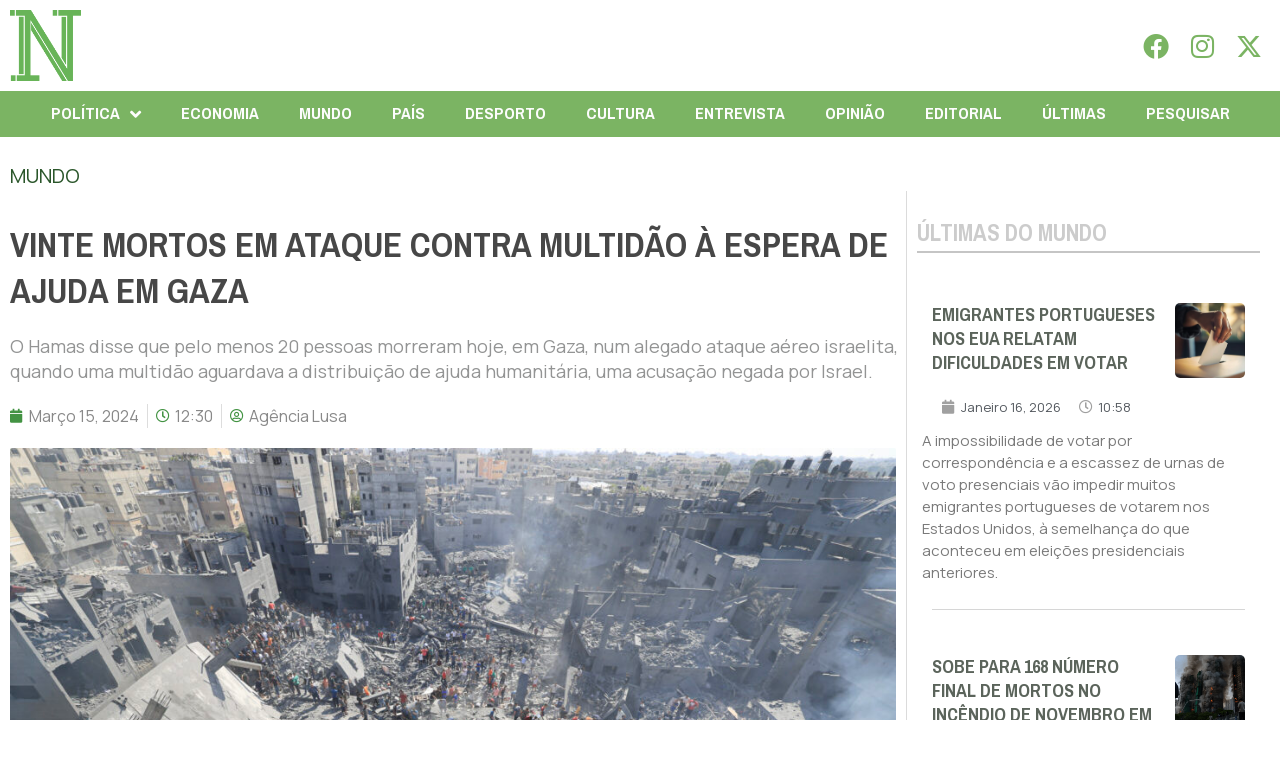

--- FILE ---
content_type: text/html; charset=utf-8
request_url: https://www.google.com/recaptcha/api2/anchor?ar=1&k=6LcSvggkAAAAAH_iUn3dk58LOu9ppnORdiqAEZhQ&co=aHR0cHM6Ly9mb2xoYW5hY2lvbmFsLnB0OjQ0Mw..&hl=en&type=v3&v=PoyoqOPhxBO7pBk68S4YbpHZ&size=invisible&badge=inline&sa=Form&anchor-ms=20000&execute-ms=30000&cb=oy16s5j9yrr0
body_size: 48790
content:
<!DOCTYPE HTML><html dir="ltr" lang="en"><head><meta http-equiv="Content-Type" content="text/html; charset=UTF-8">
<meta http-equiv="X-UA-Compatible" content="IE=edge">
<title>reCAPTCHA</title>
<style type="text/css">
/* cyrillic-ext */
@font-face {
  font-family: 'Roboto';
  font-style: normal;
  font-weight: 400;
  font-stretch: 100%;
  src: url(//fonts.gstatic.com/s/roboto/v48/KFO7CnqEu92Fr1ME7kSn66aGLdTylUAMa3GUBHMdazTgWw.woff2) format('woff2');
  unicode-range: U+0460-052F, U+1C80-1C8A, U+20B4, U+2DE0-2DFF, U+A640-A69F, U+FE2E-FE2F;
}
/* cyrillic */
@font-face {
  font-family: 'Roboto';
  font-style: normal;
  font-weight: 400;
  font-stretch: 100%;
  src: url(//fonts.gstatic.com/s/roboto/v48/KFO7CnqEu92Fr1ME7kSn66aGLdTylUAMa3iUBHMdazTgWw.woff2) format('woff2');
  unicode-range: U+0301, U+0400-045F, U+0490-0491, U+04B0-04B1, U+2116;
}
/* greek-ext */
@font-face {
  font-family: 'Roboto';
  font-style: normal;
  font-weight: 400;
  font-stretch: 100%;
  src: url(//fonts.gstatic.com/s/roboto/v48/KFO7CnqEu92Fr1ME7kSn66aGLdTylUAMa3CUBHMdazTgWw.woff2) format('woff2');
  unicode-range: U+1F00-1FFF;
}
/* greek */
@font-face {
  font-family: 'Roboto';
  font-style: normal;
  font-weight: 400;
  font-stretch: 100%;
  src: url(//fonts.gstatic.com/s/roboto/v48/KFO7CnqEu92Fr1ME7kSn66aGLdTylUAMa3-UBHMdazTgWw.woff2) format('woff2');
  unicode-range: U+0370-0377, U+037A-037F, U+0384-038A, U+038C, U+038E-03A1, U+03A3-03FF;
}
/* math */
@font-face {
  font-family: 'Roboto';
  font-style: normal;
  font-weight: 400;
  font-stretch: 100%;
  src: url(//fonts.gstatic.com/s/roboto/v48/KFO7CnqEu92Fr1ME7kSn66aGLdTylUAMawCUBHMdazTgWw.woff2) format('woff2');
  unicode-range: U+0302-0303, U+0305, U+0307-0308, U+0310, U+0312, U+0315, U+031A, U+0326-0327, U+032C, U+032F-0330, U+0332-0333, U+0338, U+033A, U+0346, U+034D, U+0391-03A1, U+03A3-03A9, U+03B1-03C9, U+03D1, U+03D5-03D6, U+03F0-03F1, U+03F4-03F5, U+2016-2017, U+2034-2038, U+203C, U+2040, U+2043, U+2047, U+2050, U+2057, U+205F, U+2070-2071, U+2074-208E, U+2090-209C, U+20D0-20DC, U+20E1, U+20E5-20EF, U+2100-2112, U+2114-2115, U+2117-2121, U+2123-214F, U+2190, U+2192, U+2194-21AE, U+21B0-21E5, U+21F1-21F2, U+21F4-2211, U+2213-2214, U+2216-22FF, U+2308-230B, U+2310, U+2319, U+231C-2321, U+2336-237A, U+237C, U+2395, U+239B-23B7, U+23D0, U+23DC-23E1, U+2474-2475, U+25AF, U+25B3, U+25B7, U+25BD, U+25C1, U+25CA, U+25CC, U+25FB, U+266D-266F, U+27C0-27FF, U+2900-2AFF, U+2B0E-2B11, U+2B30-2B4C, U+2BFE, U+3030, U+FF5B, U+FF5D, U+1D400-1D7FF, U+1EE00-1EEFF;
}
/* symbols */
@font-face {
  font-family: 'Roboto';
  font-style: normal;
  font-weight: 400;
  font-stretch: 100%;
  src: url(//fonts.gstatic.com/s/roboto/v48/KFO7CnqEu92Fr1ME7kSn66aGLdTylUAMaxKUBHMdazTgWw.woff2) format('woff2');
  unicode-range: U+0001-000C, U+000E-001F, U+007F-009F, U+20DD-20E0, U+20E2-20E4, U+2150-218F, U+2190, U+2192, U+2194-2199, U+21AF, U+21E6-21F0, U+21F3, U+2218-2219, U+2299, U+22C4-22C6, U+2300-243F, U+2440-244A, U+2460-24FF, U+25A0-27BF, U+2800-28FF, U+2921-2922, U+2981, U+29BF, U+29EB, U+2B00-2BFF, U+4DC0-4DFF, U+FFF9-FFFB, U+10140-1018E, U+10190-1019C, U+101A0, U+101D0-101FD, U+102E0-102FB, U+10E60-10E7E, U+1D2C0-1D2D3, U+1D2E0-1D37F, U+1F000-1F0FF, U+1F100-1F1AD, U+1F1E6-1F1FF, U+1F30D-1F30F, U+1F315, U+1F31C, U+1F31E, U+1F320-1F32C, U+1F336, U+1F378, U+1F37D, U+1F382, U+1F393-1F39F, U+1F3A7-1F3A8, U+1F3AC-1F3AF, U+1F3C2, U+1F3C4-1F3C6, U+1F3CA-1F3CE, U+1F3D4-1F3E0, U+1F3ED, U+1F3F1-1F3F3, U+1F3F5-1F3F7, U+1F408, U+1F415, U+1F41F, U+1F426, U+1F43F, U+1F441-1F442, U+1F444, U+1F446-1F449, U+1F44C-1F44E, U+1F453, U+1F46A, U+1F47D, U+1F4A3, U+1F4B0, U+1F4B3, U+1F4B9, U+1F4BB, U+1F4BF, U+1F4C8-1F4CB, U+1F4D6, U+1F4DA, U+1F4DF, U+1F4E3-1F4E6, U+1F4EA-1F4ED, U+1F4F7, U+1F4F9-1F4FB, U+1F4FD-1F4FE, U+1F503, U+1F507-1F50B, U+1F50D, U+1F512-1F513, U+1F53E-1F54A, U+1F54F-1F5FA, U+1F610, U+1F650-1F67F, U+1F687, U+1F68D, U+1F691, U+1F694, U+1F698, U+1F6AD, U+1F6B2, U+1F6B9-1F6BA, U+1F6BC, U+1F6C6-1F6CF, U+1F6D3-1F6D7, U+1F6E0-1F6EA, U+1F6F0-1F6F3, U+1F6F7-1F6FC, U+1F700-1F7FF, U+1F800-1F80B, U+1F810-1F847, U+1F850-1F859, U+1F860-1F887, U+1F890-1F8AD, U+1F8B0-1F8BB, U+1F8C0-1F8C1, U+1F900-1F90B, U+1F93B, U+1F946, U+1F984, U+1F996, U+1F9E9, U+1FA00-1FA6F, U+1FA70-1FA7C, U+1FA80-1FA89, U+1FA8F-1FAC6, U+1FACE-1FADC, U+1FADF-1FAE9, U+1FAF0-1FAF8, U+1FB00-1FBFF;
}
/* vietnamese */
@font-face {
  font-family: 'Roboto';
  font-style: normal;
  font-weight: 400;
  font-stretch: 100%;
  src: url(//fonts.gstatic.com/s/roboto/v48/KFO7CnqEu92Fr1ME7kSn66aGLdTylUAMa3OUBHMdazTgWw.woff2) format('woff2');
  unicode-range: U+0102-0103, U+0110-0111, U+0128-0129, U+0168-0169, U+01A0-01A1, U+01AF-01B0, U+0300-0301, U+0303-0304, U+0308-0309, U+0323, U+0329, U+1EA0-1EF9, U+20AB;
}
/* latin-ext */
@font-face {
  font-family: 'Roboto';
  font-style: normal;
  font-weight: 400;
  font-stretch: 100%;
  src: url(//fonts.gstatic.com/s/roboto/v48/KFO7CnqEu92Fr1ME7kSn66aGLdTylUAMa3KUBHMdazTgWw.woff2) format('woff2');
  unicode-range: U+0100-02BA, U+02BD-02C5, U+02C7-02CC, U+02CE-02D7, U+02DD-02FF, U+0304, U+0308, U+0329, U+1D00-1DBF, U+1E00-1E9F, U+1EF2-1EFF, U+2020, U+20A0-20AB, U+20AD-20C0, U+2113, U+2C60-2C7F, U+A720-A7FF;
}
/* latin */
@font-face {
  font-family: 'Roboto';
  font-style: normal;
  font-weight: 400;
  font-stretch: 100%;
  src: url(//fonts.gstatic.com/s/roboto/v48/KFO7CnqEu92Fr1ME7kSn66aGLdTylUAMa3yUBHMdazQ.woff2) format('woff2');
  unicode-range: U+0000-00FF, U+0131, U+0152-0153, U+02BB-02BC, U+02C6, U+02DA, U+02DC, U+0304, U+0308, U+0329, U+2000-206F, U+20AC, U+2122, U+2191, U+2193, U+2212, U+2215, U+FEFF, U+FFFD;
}
/* cyrillic-ext */
@font-face {
  font-family: 'Roboto';
  font-style: normal;
  font-weight: 500;
  font-stretch: 100%;
  src: url(//fonts.gstatic.com/s/roboto/v48/KFO7CnqEu92Fr1ME7kSn66aGLdTylUAMa3GUBHMdazTgWw.woff2) format('woff2');
  unicode-range: U+0460-052F, U+1C80-1C8A, U+20B4, U+2DE0-2DFF, U+A640-A69F, U+FE2E-FE2F;
}
/* cyrillic */
@font-face {
  font-family: 'Roboto';
  font-style: normal;
  font-weight: 500;
  font-stretch: 100%;
  src: url(//fonts.gstatic.com/s/roboto/v48/KFO7CnqEu92Fr1ME7kSn66aGLdTylUAMa3iUBHMdazTgWw.woff2) format('woff2');
  unicode-range: U+0301, U+0400-045F, U+0490-0491, U+04B0-04B1, U+2116;
}
/* greek-ext */
@font-face {
  font-family: 'Roboto';
  font-style: normal;
  font-weight: 500;
  font-stretch: 100%;
  src: url(//fonts.gstatic.com/s/roboto/v48/KFO7CnqEu92Fr1ME7kSn66aGLdTylUAMa3CUBHMdazTgWw.woff2) format('woff2');
  unicode-range: U+1F00-1FFF;
}
/* greek */
@font-face {
  font-family: 'Roboto';
  font-style: normal;
  font-weight: 500;
  font-stretch: 100%;
  src: url(//fonts.gstatic.com/s/roboto/v48/KFO7CnqEu92Fr1ME7kSn66aGLdTylUAMa3-UBHMdazTgWw.woff2) format('woff2');
  unicode-range: U+0370-0377, U+037A-037F, U+0384-038A, U+038C, U+038E-03A1, U+03A3-03FF;
}
/* math */
@font-face {
  font-family: 'Roboto';
  font-style: normal;
  font-weight: 500;
  font-stretch: 100%;
  src: url(//fonts.gstatic.com/s/roboto/v48/KFO7CnqEu92Fr1ME7kSn66aGLdTylUAMawCUBHMdazTgWw.woff2) format('woff2');
  unicode-range: U+0302-0303, U+0305, U+0307-0308, U+0310, U+0312, U+0315, U+031A, U+0326-0327, U+032C, U+032F-0330, U+0332-0333, U+0338, U+033A, U+0346, U+034D, U+0391-03A1, U+03A3-03A9, U+03B1-03C9, U+03D1, U+03D5-03D6, U+03F0-03F1, U+03F4-03F5, U+2016-2017, U+2034-2038, U+203C, U+2040, U+2043, U+2047, U+2050, U+2057, U+205F, U+2070-2071, U+2074-208E, U+2090-209C, U+20D0-20DC, U+20E1, U+20E5-20EF, U+2100-2112, U+2114-2115, U+2117-2121, U+2123-214F, U+2190, U+2192, U+2194-21AE, U+21B0-21E5, U+21F1-21F2, U+21F4-2211, U+2213-2214, U+2216-22FF, U+2308-230B, U+2310, U+2319, U+231C-2321, U+2336-237A, U+237C, U+2395, U+239B-23B7, U+23D0, U+23DC-23E1, U+2474-2475, U+25AF, U+25B3, U+25B7, U+25BD, U+25C1, U+25CA, U+25CC, U+25FB, U+266D-266F, U+27C0-27FF, U+2900-2AFF, U+2B0E-2B11, U+2B30-2B4C, U+2BFE, U+3030, U+FF5B, U+FF5D, U+1D400-1D7FF, U+1EE00-1EEFF;
}
/* symbols */
@font-face {
  font-family: 'Roboto';
  font-style: normal;
  font-weight: 500;
  font-stretch: 100%;
  src: url(//fonts.gstatic.com/s/roboto/v48/KFO7CnqEu92Fr1ME7kSn66aGLdTylUAMaxKUBHMdazTgWw.woff2) format('woff2');
  unicode-range: U+0001-000C, U+000E-001F, U+007F-009F, U+20DD-20E0, U+20E2-20E4, U+2150-218F, U+2190, U+2192, U+2194-2199, U+21AF, U+21E6-21F0, U+21F3, U+2218-2219, U+2299, U+22C4-22C6, U+2300-243F, U+2440-244A, U+2460-24FF, U+25A0-27BF, U+2800-28FF, U+2921-2922, U+2981, U+29BF, U+29EB, U+2B00-2BFF, U+4DC0-4DFF, U+FFF9-FFFB, U+10140-1018E, U+10190-1019C, U+101A0, U+101D0-101FD, U+102E0-102FB, U+10E60-10E7E, U+1D2C0-1D2D3, U+1D2E0-1D37F, U+1F000-1F0FF, U+1F100-1F1AD, U+1F1E6-1F1FF, U+1F30D-1F30F, U+1F315, U+1F31C, U+1F31E, U+1F320-1F32C, U+1F336, U+1F378, U+1F37D, U+1F382, U+1F393-1F39F, U+1F3A7-1F3A8, U+1F3AC-1F3AF, U+1F3C2, U+1F3C4-1F3C6, U+1F3CA-1F3CE, U+1F3D4-1F3E0, U+1F3ED, U+1F3F1-1F3F3, U+1F3F5-1F3F7, U+1F408, U+1F415, U+1F41F, U+1F426, U+1F43F, U+1F441-1F442, U+1F444, U+1F446-1F449, U+1F44C-1F44E, U+1F453, U+1F46A, U+1F47D, U+1F4A3, U+1F4B0, U+1F4B3, U+1F4B9, U+1F4BB, U+1F4BF, U+1F4C8-1F4CB, U+1F4D6, U+1F4DA, U+1F4DF, U+1F4E3-1F4E6, U+1F4EA-1F4ED, U+1F4F7, U+1F4F9-1F4FB, U+1F4FD-1F4FE, U+1F503, U+1F507-1F50B, U+1F50D, U+1F512-1F513, U+1F53E-1F54A, U+1F54F-1F5FA, U+1F610, U+1F650-1F67F, U+1F687, U+1F68D, U+1F691, U+1F694, U+1F698, U+1F6AD, U+1F6B2, U+1F6B9-1F6BA, U+1F6BC, U+1F6C6-1F6CF, U+1F6D3-1F6D7, U+1F6E0-1F6EA, U+1F6F0-1F6F3, U+1F6F7-1F6FC, U+1F700-1F7FF, U+1F800-1F80B, U+1F810-1F847, U+1F850-1F859, U+1F860-1F887, U+1F890-1F8AD, U+1F8B0-1F8BB, U+1F8C0-1F8C1, U+1F900-1F90B, U+1F93B, U+1F946, U+1F984, U+1F996, U+1F9E9, U+1FA00-1FA6F, U+1FA70-1FA7C, U+1FA80-1FA89, U+1FA8F-1FAC6, U+1FACE-1FADC, U+1FADF-1FAE9, U+1FAF0-1FAF8, U+1FB00-1FBFF;
}
/* vietnamese */
@font-face {
  font-family: 'Roboto';
  font-style: normal;
  font-weight: 500;
  font-stretch: 100%;
  src: url(//fonts.gstatic.com/s/roboto/v48/KFO7CnqEu92Fr1ME7kSn66aGLdTylUAMa3OUBHMdazTgWw.woff2) format('woff2');
  unicode-range: U+0102-0103, U+0110-0111, U+0128-0129, U+0168-0169, U+01A0-01A1, U+01AF-01B0, U+0300-0301, U+0303-0304, U+0308-0309, U+0323, U+0329, U+1EA0-1EF9, U+20AB;
}
/* latin-ext */
@font-face {
  font-family: 'Roboto';
  font-style: normal;
  font-weight: 500;
  font-stretch: 100%;
  src: url(//fonts.gstatic.com/s/roboto/v48/KFO7CnqEu92Fr1ME7kSn66aGLdTylUAMa3KUBHMdazTgWw.woff2) format('woff2');
  unicode-range: U+0100-02BA, U+02BD-02C5, U+02C7-02CC, U+02CE-02D7, U+02DD-02FF, U+0304, U+0308, U+0329, U+1D00-1DBF, U+1E00-1E9F, U+1EF2-1EFF, U+2020, U+20A0-20AB, U+20AD-20C0, U+2113, U+2C60-2C7F, U+A720-A7FF;
}
/* latin */
@font-face {
  font-family: 'Roboto';
  font-style: normal;
  font-weight: 500;
  font-stretch: 100%;
  src: url(//fonts.gstatic.com/s/roboto/v48/KFO7CnqEu92Fr1ME7kSn66aGLdTylUAMa3yUBHMdazQ.woff2) format('woff2');
  unicode-range: U+0000-00FF, U+0131, U+0152-0153, U+02BB-02BC, U+02C6, U+02DA, U+02DC, U+0304, U+0308, U+0329, U+2000-206F, U+20AC, U+2122, U+2191, U+2193, U+2212, U+2215, U+FEFF, U+FFFD;
}
/* cyrillic-ext */
@font-face {
  font-family: 'Roboto';
  font-style: normal;
  font-weight: 900;
  font-stretch: 100%;
  src: url(//fonts.gstatic.com/s/roboto/v48/KFO7CnqEu92Fr1ME7kSn66aGLdTylUAMa3GUBHMdazTgWw.woff2) format('woff2');
  unicode-range: U+0460-052F, U+1C80-1C8A, U+20B4, U+2DE0-2DFF, U+A640-A69F, U+FE2E-FE2F;
}
/* cyrillic */
@font-face {
  font-family: 'Roboto';
  font-style: normal;
  font-weight: 900;
  font-stretch: 100%;
  src: url(//fonts.gstatic.com/s/roboto/v48/KFO7CnqEu92Fr1ME7kSn66aGLdTylUAMa3iUBHMdazTgWw.woff2) format('woff2');
  unicode-range: U+0301, U+0400-045F, U+0490-0491, U+04B0-04B1, U+2116;
}
/* greek-ext */
@font-face {
  font-family: 'Roboto';
  font-style: normal;
  font-weight: 900;
  font-stretch: 100%;
  src: url(//fonts.gstatic.com/s/roboto/v48/KFO7CnqEu92Fr1ME7kSn66aGLdTylUAMa3CUBHMdazTgWw.woff2) format('woff2');
  unicode-range: U+1F00-1FFF;
}
/* greek */
@font-face {
  font-family: 'Roboto';
  font-style: normal;
  font-weight: 900;
  font-stretch: 100%;
  src: url(//fonts.gstatic.com/s/roboto/v48/KFO7CnqEu92Fr1ME7kSn66aGLdTylUAMa3-UBHMdazTgWw.woff2) format('woff2');
  unicode-range: U+0370-0377, U+037A-037F, U+0384-038A, U+038C, U+038E-03A1, U+03A3-03FF;
}
/* math */
@font-face {
  font-family: 'Roboto';
  font-style: normal;
  font-weight: 900;
  font-stretch: 100%;
  src: url(//fonts.gstatic.com/s/roboto/v48/KFO7CnqEu92Fr1ME7kSn66aGLdTylUAMawCUBHMdazTgWw.woff2) format('woff2');
  unicode-range: U+0302-0303, U+0305, U+0307-0308, U+0310, U+0312, U+0315, U+031A, U+0326-0327, U+032C, U+032F-0330, U+0332-0333, U+0338, U+033A, U+0346, U+034D, U+0391-03A1, U+03A3-03A9, U+03B1-03C9, U+03D1, U+03D5-03D6, U+03F0-03F1, U+03F4-03F5, U+2016-2017, U+2034-2038, U+203C, U+2040, U+2043, U+2047, U+2050, U+2057, U+205F, U+2070-2071, U+2074-208E, U+2090-209C, U+20D0-20DC, U+20E1, U+20E5-20EF, U+2100-2112, U+2114-2115, U+2117-2121, U+2123-214F, U+2190, U+2192, U+2194-21AE, U+21B0-21E5, U+21F1-21F2, U+21F4-2211, U+2213-2214, U+2216-22FF, U+2308-230B, U+2310, U+2319, U+231C-2321, U+2336-237A, U+237C, U+2395, U+239B-23B7, U+23D0, U+23DC-23E1, U+2474-2475, U+25AF, U+25B3, U+25B7, U+25BD, U+25C1, U+25CA, U+25CC, U+25FB, U+266D-266F, U+27C0-27FF, U+2900-2AFF, U+2B0E-2B11, U+2B30-2B4C, U+2BFE, U+3030, U+FF5B, U+FF5D, U+1D400-1D7FF, U+1EE00-1EEFF;
}
/* symbols */
@font-face {
  font-family: 'Roboto';
  font-style: normal;
  font-weight: 900;
  font-stretch: 100%;
  src: url(//fonts.gstatic.com/s/roboto/v48/KFO7CnqEu92Fr1ME7kSn66aGLdTylUAMaxKUBHMdazTgWw.woff2) format('woff2');
  unicode-range: U+0001-000C, U+000E-001F, U+007F-009F, U+20DD-20E0, U+20E2-20E4, U+2150-218F, U+2190, U+2192, U+2194-2199, U+21AF, U+21E6-21F0, U+21F3, U+2218-2219, U+2299, U+22C4-22C6, U+2300-243F, U+2440-244A, U+2460-24FF, U+25A0-27BF, U+2800-28FF, U+2921-2922, U+2981, U+29BF, U+29EB, U+2B00-2BFF, U+4DC0-4DFF, U+FFF9-FFFB, U+10140-1018E, U+10190-1019C, U+101A0, U+101D0-101FD, U+102E0-102FB, U+10E60-10E7E, U+1D2C0-1D2D3, U+1D2E0-1D37F, U+1F000-1F0FF, U+1F100-1F1AD, U+1F1E6-1F1FF, U+1F30D-1F30F, U+1F315, U+1F31C, U+1F31E, U+1F320-1F32C, U+1F336, U+1F378, U+1F37D, U+1F382, U+1F393-1F39F, U+1F3A7-1F3A8, U+1F3AC-1F3AF, U+1F3C2, U+1F3C4-1F3C6, U+1F3CA-1F3CE, U+1F3D4-1F3E0, U+1F3ED, U+1F3F1-1F3F3, U+1F3F5-1F3F7, U+1F408, U+1F415, U+1F41F, U+1F426, U+1F43F, U+1F441-1F442, U+1F444, U+1F446-1F449, U+1F44C-1F44E, U+1F453, U+1F46A, U+1F47D, U+1F4A3, U+1F4B0, U+1F4B3, U+1F4B9, U+1F4BB, U+1F4BF, U+1F4C8-1F4CB, U+1F4D6, U+1F4DA, U+1F4DF, U+1F4E3-1F4E6, U+1F4EA-1F4ED, U+1F4F7, U+1F4F9-1F4FB, U+1F4FD-1F4FE, U+1F503, U+1F507-1F50B, U+1F50D, U+1F512-1F513, U+1F53E-1F54A, U+1F54F-1F5FA, U+1F610, U+1F650-1F67F, U+1F687, U+1F68D, U+1F691, U+1F694, U+1F698, U+1F6AD, U+1F6B2, U+1F6B9-1F6BA, U+1F6BC, U+1F6C6-1F6CF, U+1F6D3-1F6D7, U+1F6E0-1F6EA, U+1F6F0-1F6F3, U+1F6F7-1F6FC, U+1F700-1F7FF, U+1F800-1F80B, U+1F810-1F847, U+1F850-1F859, U+1F860-1F887, U+1F890-1F8AD, U+1F8B0-1F8BB, U+1F8C0-1F8C1, U+1F900-1F90B, U+1F93B, U+1F946, U+1F984, U+1F996, U+1F9E9, U+1FA00-1FA6F, U+1FA70-1FA7C, U+1FA80-1FA89, U+1FA8F-1FAC6, U+1FACE-1FADC, U+1FADF-1FAE9, U+1FAF0-1FAF8, U+1FB00-1FBFF;
}
/* vietnamese */
@font-face {
  font-family: 'Roboto';
  font-style: normal;
  font-weight: 900;
  font-stretch: 100%;
  src: url(//fonts.gstatic.com/s/roboto/v48/KFO7CnqEu92Fr1ME7kSn66aGLdTylUAMa3OUBHMdazTgWw.woff2) format('woff2');
  unicode-range: U+0102-0103, U+0110-0111, U+0128-0129, U+0168-0169, U+01A0-01A1, U+01AF-01B0, U+0300-0301, U+0303-0304, U+0308-0309, U+0323, U+0329, U+1EA0-1EF9, U+20AB;
}
/* latin-ext */
@font-face {
  font-family: 'Roboto';
  font-style: normal;
  font-weight: 900;
  font-stretch: 100%;
  src: url(//fonts.gstatic.com/s/roboto/v48/KFO7CnqEu92Fr1ME7kSn66aGLdTylUAMa3KUBHMdazTgWw.woff2) format('woff2');
  unicode-range: U+0100-02BA, U+02BD-02C5, U+02C7-02CC, U+02CE-02D7, U+02DD-02FF, U+0304, U+0308, U+0329, U+1D00-1DBF, U+1E00-1E9F, U+1EF2-1EFF, U+2020, U+20A0-20AB, U+20AD-20C0, U+2113, U+2C60-2C7F, U+A720-A7FF;
}
/* latin */
@font-face {
  font-family: 'Roboto';
  font-style: normal;
  font-weight: 900;
  font-stretch: 100%;
  src: url(//fonts.gstatic.com/s/roboto/v48/KFO7CnqEu92Fr1ME7kSn66aGLdTylUAMa3yUBHMdazQ.woff2) format('woff2');
  unicode-range: U+0000-00FF, U+0131, U+0152-0153, U+02BB-02BC, U+02C6, U+02DA, U+02DC, U+0304, U+0308, U+0329, U+2000-206F, U+20AC, U+2122, U+2191, U+2193, U+2212, U+2215, U+FEFF, U+FFFD;
}

</style>
<link rel="stylesheet" type="text/css" href="https://www.gstatic.com/recaptcha/releases/PoyoqOPhxBO7pBk68S4YbpHZ/styles__ltr.css">
<script nonce="RT3R_9EK_arFvf0alEKSGw" type="text/javascript">window['__recaptcha_api'] = 'https://www.google.com/recaptcha/api2/';</script>
<script type="text/javascript" src="https://www.gstatic.com/recaptcha/releases/PoyoqOPhxBO7pBk68S4YbpHZ/recaptcha__en.js" nonce="RT3R_9EK_arFvf0alEKSGw">
      
    </script></head>
<body><div id="rc-anchor-alert" class="rc-anchor-alert"></div>
<input type="hidden" id="recaptcha-token" value="[base64]">
<script type="text/javascript" nonce="RT3R_9EK_arFvf0alEKSGw">
      recaptcha.anchor.Main.init("[\x22ainput\x22,[\x22bgdata\x22,\x22\x22,\[base64]/[base64]/[base64]/[base64]/[base64]/[base64]/[base64]/[base64]/[base64]/[base64]\\u003d\x22,\[base64]\\u003d\x22,\x22Q3AKTsO9w40aEn1Hwpd/w4gmMlwHwq7Cul/DjmIOR8K1QQnCusOIDk5yOn3Dt8OawoHCgxQEbcOOw6TCpw5QFVnDhyLDlX8Wwrt3IsK5w5fCm8KbDSEWw4LCizbCkBN3wpE/[base64]/Dq8OjMcO8ey4hW8KBe8O/P03Dth/Cq8KZZhrDicOvwrjCrS8jQMOuUcOXw7AjRsO+w6/CpCIbw57ClsOwLiPDvTfCucKTw4XDtTrDlkUpfcKKOBPDp2DCusOkw6EabcK+RwU2eMKfw7PClxDDk8KCCMOSw4PDrcKPwrUnQj/Co2jDoS4hw7BFwr7DssKKw73CtcKVw7zDuAh/QsKqd3k6cErDrGo4wpXDhn/CsELCv8OUwrRiw7kGLMKWcMOUXMKsw7xnXB7DmMKAw5VbfsO+RxDCk8KcwrrDsMOjbQ7CtgUQcMKrw5/[base64]/CmFggw6PDtcO/wonCuMKCw4LDl8KOwqU7wrbDlgoiwpgiCRZxbcK/w4XDpiLCmAjCky9/[base64]/w6xgRsORw7nClUPDhsOdw7jCq8Kiw77CqMKSw7XCuMOew6HDmB1kUGtGVMKKwo4aX2bCnTDDgAbCg8KRHMKcw70sWsK/EsKNdcKQcGlSO8OIAm1mLxTCoiXDpDJaPcO/w6TDj8Oaw7YeMnLDkFIEwpTDhB3Ck05Nwq7DpcKEDDTDp2fCsMOyDH3Djn/CisOFLsOfTcKKw43DqMK9woUpw7nCkMO5bCrCkATCnWnCtnd5w5XDlnQVQFAJGcOBaMK3w4XDssKOHMOewp8pOsOqwrHDu8KIw5fDksKcwpnCsDHCpj7CqEdDBEzDkT/DglfCicOTFMKDQmQgLVzCtMOwOVjDgMOYw5PDqsOmDRg9wpHDmg3DicKJw5hLw5wYLMKXFsKUYMKuDzPDr0/Ch8OsNUNXw59BwpNCwrPDnHkSTGtsOMObw6F/[base64]/CihpWLsKKwqrCm8KUW8OnVsOiwq58RcOUHQg2QMOGw6rChMKPwrJ4w4sgBW/CjRDDl8K4wrnDhsOXFTNDZ2otG2HDkkrDiGDDlE5/[base64]/ClMOKSsOMeW7CnDFnTMKlw49Mw6hRwrTCjsOEwpTCjsKsDMObbjLDvsOJwovCg3tswrIQasO1w7sVfMOEKlzDmgXCoSQpCsK6a1bDuMKrwrjCiynDoDjCh8KAREltw4nCnD/CiUDDtw5qD8OXG8OsNh3DnMKgwpTDt8KvZC/CkU0WG8OWCcOpwoVhwrbCu8O4LcKhw4zCszHCoCvDiHYpfsKPVTEGw7vCgh5qTsO2wqTCoSXDvWYwwqlpw6cXUEHDrGTDuEHDrC/DvV/Cix3CtMOxwqoxw6NDw4TConpFwrlBw6HDqXnCtcKdwo3ChMOBXsKvwpN/FUJ4wpbCl8Oww6cbw6rDr8K5PyLDiB7DjWPCosODRcOow6RJw5p3wpB9w6cFw60ow5TDksKESMOQwpLDqcKRT8KZacKrHcKJI8OBw6LCsXQsw6Y4wrUwwqHDp17DmW/CsCbDolHDuC7CihAGVX8jwrHCiyrDtMKoJBsaAyPDocKKUwvDkxfDokzCtcKtw4LDnMKBDk7DrikIwoYQw5JNwqRIwrJpaMKrNGtdLHbCosKdw4d3w7wsIcO0woZsw5DDl1/CvMKGdsKHw4rCv8K6P8K1wrzChMO+ZsO0ecKOw7vDvsOPwrEtw7EswqnDgHA0wojCiyLDvsKPwpdyw7fCqsOnf0jCjsOWOQPDo3XCjcK1OgbCpsOWw7/DjXENwrBcw59WHsK6Jm15WHMEw4t1wpXDpiUKa8O3PsK4WcOMw7/Cm8O5CiLChsOcSsKWMsKfwoQ7w6lZwrPCsMOWw5FfwqzDlcK4wp0BwqDDslfCsjkowosUwqR9w5LDoAF2fMOEw5nDmsOmZlYlfcKhw55Rw6XCrVARwpHDnsOjwpjCm8KqwoHCo8KzDcKkwrpcwqEgwqcBw4rCoDdLw6HCowXDlUHDvxVOVsOdwohIwoQODsObwp/DtsKBdDnCiQkVWy3CmcOwNsK7wrjDlznCinw0XsKhw7RTw41qMHtmworCm8KIZcKOD8KCwpJEw6rDoWnDusO9BBTDvV/[base64]/CmDLDmMK+JV4mOX94w4J4I2XDvMKCVcKdwpfDh23DjsK1wqfDvsOQwrfDlwfDmsKsXF/[base64]/[base64]/[base64]/CkVsrwp7DrUTCulNgw6/[base64]/XsOiw53CsQ3DmMOYw6IhwpbDpsKNwo7DocKiw4nCg8K6w7RTw7TDn8Okc3gQZMKUwpvDkMOAw7kPMjsAwqhoeRvCnRjDpMOVw7PClMKsScK9fQ7DmW0QwpQ/wrdRwoXCgzLDt8O+ejbDnkHDo8KnwpDDpxjCk1bCm8Oxw6VubQ/CkkNowq1iw5NVw5oGDMOcF0d6w4PCnsOKw43CtzrCgCTCrnrDj07ClRk7c8KTGH5uAsOfw73DkwFmwrHDuxfCtsKCMMK8cgbDl8KJwr/CnBvCl0UCw7TDilgJYHVQwr14KcOxFMKXw4fChEbCoXPCqsKZSsKdSCYUUEEDw5vDiMOGwrDCnVhofSbDrQMeNMOPWR9VW0TDkFLDin0pwqwWw5ccOcKiw6Vtw609wptYWsO/SVctECLCv3LCiGgDSXhkVTbDncOpw4wlwpXClMOXw7tvwoHCjMK7CiVpwqTCvyrCq0todcKJZ8KJwprDmsKdwqLCqMO1alLDgMO1WHfDu2Ffa3RewoR1wpIhw5jCi8K/wonCicKhwpINYjHDrksnw4nCrcKxUR5ww793w5Zxw5XCnsKAw4TDo8OQUGl6wrIKw7hKfx3DusKSwrd1w7t/w7VANhrDvsKrdCF8BijDqcKgLcO7wqLDoMOfaMKAw6AMFMKFwqg+wpPCrsK8VkxNwoE8w4dewpkww7nCvMK4d8K2wqheURXCtkstw4wzURAfw7cPwqLDrcOfwpTDpMKyw48LwpZyOH/DnMORwpLDmEXDh8OkaMKkwrjCgsK5E8KEDcO1UzPCocKHe3TDlMKNTcOzUEnCkcODeMOEw5d1XsK1w7nCp1ZMwrc/eBAdwpnDtXzDkMOJwqjDgcKPC1x+w7vDjcODwrPCgSbDphFrw6hDD8OgMcKPwpHDj8KlwrDCkErCksOYXcKGOcKGwpjDlkhET2Ioa8KiLMObX8KvwprDn8OKw4sowr1Lw6nCkCE5wrnCtlTDlUPClmrCqEQGwqDCnMOXIsOHwrRRc0QVwpvDlsOSFX/CpVRwwosZw4l/C8KfZ2wpTcKoB0zDix5YwokMwo3DlsOofcKdC8OHwqVxw63Ci8KWesKkeMOwSMKrFh0iw5jCj8KfLEHCkRzDo8KLf2YaaBgxLy3ChMO1FMOVw7lvTcOkw4BnRGTDuBLDsCzDhVbCosOJZBfDvsKbJsKAw6N6Q8KFCCjCm8KtGwo/f8KCNSlvw4k2S8KfejLDtcO3wqjCk0BAcMKqdjMTwqE9w7HCp8OEJMKpWcOzw4B3wpHCn8K9w4rCpmQ9HsKrwpQfw6HDgmcGw7vDhjLCjMKNw5wkwr3Dm1XDmRprw4cwaMKew7LCkmvDvMO5wr/DicKFwqgLJcOgw5QPEcKQDcKiWMK7w77DhSBCwrJeIkJ2K0gXEhbDo8KUcgDCs8ONOcOMw7jCnUHDn8OuNEwvPcOBUBscTMOEKwzDlAMlIMK4w4rDq8K2FlXCrk/[base64]/CiMO4wp3ChGzCtcOjw4jDi2VpHADDuiHDnsKPwpNQw4nCo19qwrXDqGVjw5vDmWgRMcK8a8O1IsOcwrAJw7XDosO7LX7DlTXCgzXCt2zDtkHDvEzCpgvDtsKBDcKXNcKkPMOdB1jCkCR3wq/Cn290N0AecAXDjHrCoDLCr8KUeXltwr5qwoJdw5nDqsOzUWktw5nCncKWwrzDkMKVwpHDn8ObIF7DmRk3EMKbwrfDkFoHwpJ/[base64]/[base64]/CjcOxw7XDncKyK8Oew4bCqltzw4slAy8jwrVxaMOURGVjw5MRw7jCkGI8w7/[base64]/ChQczV2rChFHDvl50bn7DvHHClsKfwo3Dn8Kpw4EHG8OvUcK8wpbDlTnColLDgDnCmRfCoF/CjMOuwrlBw5Bqw6ZWRTzCqMOCwo7CpcKsw7nCpyHDiMK/w7MQCDBkw4UFw68DFCbCqsOywqoawq1fGi7Dh8KdOsKzdlQIwoR1DRDDg8K5wrXCvcOyWC3DglvCvsO1J8KlesKUwpHCmMK1Uh9Uwr/[base64]/cWDDoh3ChMK1LMO4L8K2w7Q2w7TCsB0haMKTw4FTwqU1wo4bw7Jxw7Adwp/Dg8KyHVTCnFJYZRPCi0/CsDcYdSYMwqc9w4jDscKHwoIsCsOvaW9VY8OtEsKgfMKYwqhaw4hvf8OVJVNPwobDisO3w4TDtGtfeXzDiC8iFcOaNEvCsATDg1jCrcOoW8Kcw53CmsOZf8OFbgDCqsKWwqNdw4QKe8K/wqPDojjCu8KFdw8XwqwywrbCnTbCrCTCtRciwqBHOUvCi8ObwpbDksOPUcO8wrDClR7DthlgawPCoQ4hMUV4w4PCssOUNcOkw6wpw5/CuVLCtMOxHUbCtcOnw5/CgGd0w41tw7XDoV7DrMOBwr8cwpMtFSPDiRjCkcKUw7sZwofCgMKlwqHDlsKnDAUQwqDDqiRiJW/DscKTEMOnP8Kvw6VFR8K9PMKqwqARPApxBAlPwoDDsSHCuHsYBcO0aXPCl8KxJUzCpsK7N8Oxw6hUAULCnzF8bD7DmW5sw5VBwpjDpUstw4kaP8KuU1QSOsOJw44Uwq1TU0xBNsOxw50TY8KyWsKhXMO0eA/Ck8OPw454w7rDt8Ofw4/CsMKDQSTDv8OqIMOcH8OcGkPDgn7DqsOmw6fDrsKow6tJwrHDisO4w6bCssOqQ3txScK2woBNw7vCinxnS0LDsk4qd8Ojw4jDk8O5w5E1UcKdNMOSKsK6w4rCuRpoAsOaw63DnEPDmMORYj8vwovDgz8DJMOuUG7CssK3w4UcwoBtwqTDg1trw63DscOlw5TDgm9wwr/[base64]/w4bCqMOOWsKrWW4RwqJqesOgwpYsA8KvOcKYwr4Sw73DsH8FEMKUO8K5LF7DicOQa8Ogw6PCqSwWMXJCI0YyCDAzw7vDtyR8bMKUwprDvsOgw7bDhsOxTcOZwofDqcOMw57DuA9lKsO2aAXClcOCw5YWw6rDjMOvOMObRhvDmFHCn2pqw4bDl8Kew7xNOmE9N8KZEE/Cu8OWwr3Du3ZDfsOPQgjCjHNjw4PCkMKFYTLDjlx4w7TCvSvCmw5XD0PCrj4rXSc9NcKsw4XDlDLDmMOLeTlbw79+w4fCoVsBNsK7FDrDvxM3w6HCvFc5HMKVw6zCjyAQQG7CtsOBXhUSITTDpVhAwpR0w5MrTEVewr0UKsOqLsKDKTNBKwBLwpHDnsKVRjXDljY/FCHDpyg/SsKiJMOEw5ZyAwdNw5Y9w6TCjxLCoMK+wohUX2XChsKsSWjCjy0Dw5VqMGNpFA4HwrLCgcO9w4jChcOQw4bCl1/[base64]/Dt8KMw7XChMKZwqQvNMK3wqLClsK3IBrDknfCncOXAcOWW8KWwrTDscK/BRpZSAzCk1wrT8OTScKjQVgLamwowph6wo/Co8KcTWU5M8Kcw7fCmsOYAsOSwqHDrsK1HHzDpE9Uw7IqMA1fwoJjwqHDqcO4X8OlcHwEe8OEwp8afXxqWGHDh8OBw44ew73DowbDhxM4WFFFwqxDwoPDl8O4wrYTworCgBrCtMO/BcOrw6vDjsOPXhPCpQTDocOsw68KbRUBwpghwqFSw4zCknrCrjUCD8OlXSZ9wpDCmgDCtsOpDsKbJMOrNMK7w4zClcK2w5F6VR0ow5DDosOIw5DDksOhw4AtZcOUdcOyw6k8wqXDs2LCs8K/w4/ChHjDgHt4LyPDrsKUwpQjw6DDhmHCpsOsJMK6TsOiwrvCs8Ojw7Qmwq/Cnm3Dq8KFw4DCqTPCh8O+cMK/SsOsUUvDt8OfesOvMEpTw7Blw5HDpg7DscOEw4ATwrcmTi5Ww4PCucKrw4PDvsKvw4LCjcKJw61mwo1PNcOTVsKPw5TDr8Okw7/DvsOXwqwjw7vCni9cSDIweMO3wqRrw47Cjy/[base64]/DgDTCpsK+OsKTLjcMw43Cp8K8wozDliNBw6bDosKZw6YxUcOJKsOxLsO9DA16Z8Kfw4XClXMNPcOKEXlpRjTCijXDvcKlIChIw4HCsyclwpZaZSbDlw83wo/[base64]/DncKdZ3PDtQDChsOrcDfCrRnDv8Klw6tAFcO1a8K4KcKrIxrDncOaVcO4I8OqRsOnw6nDhcK5QEtww53CisKaCUbCoMOZOsKhZ8OXwr14wplLasKPw4HDgcKzeMO/FT7Dg0zClsO8w6w7w5h3w79Ow6vCp3bDim3CvRnCqQ3Dg8OdC8OmwqTCqMK3wp7DuMOfw7zDtWIlb8OIR3DDrC40w5/Cvk1Xw798EX3ClTDCsFvCicODX8OCK8OIcMOjagZ/[base64]/[base64]/[base64]/DjVBFPjIDw7DDr2rCoQtmJ2UhE8OqcMKFanjDpcO9JVE5VhPDtlvDvcOdw6YlwpDDqMKnwpMJw7xzw47ClQbCtMKsbEXCjHnCu2ocw6XCksKFwqFNB8Kiw6jCoXo7w5/[base64]/[base64]/[base64]/DhcKcw47Ct2cONFgVXwolVcKXZ8K6w5rCgWnDsH0Pw5rCuWVIMn7DnxnClsO9wpTClCwwSsOgwqwlw4Buwr7DgsKDw7kFacOADw0CwrBOw4TCqMKkXSIOfiNZw6tBwrgJwqTChWnDqcK+wowrPsKwwrXCmB7CijbCqcKRG0rCqBRDOW/[base64]/CsgFLw6HDmCjCkDcbw6TDkgLCtU0mw6nCmGjDusOcLMODWMKDwo/DiiDCvMKVCMOMT3xlwq3DtyrCocKUwq7DhMKlaMOSwpXDgycZSsOCw5zCp8KJCMOowqfCpsOnP8KQwq9lw5pkYBg0X8OdPsKXwoFpwq85wpwkYXRQOkTDpwPDt8KJwoUqw6Uvwr7Dpjt9CG7Ch3IUJsKYU2g3QsKwHMOXwq/[base64]/ChcO+VyFxKDQLW8KVZFgBw47CkQ3DtGvDhkrCnMK3w4nDqHRSTTg0wozDtR5ewqp8wpAOIcO0YznDlsOfe8O4wrNYScOAw6bCnMKKVjHDkMKpwoJTw5rChcOJT0IIK8Knw4/DgsK8wqt8A0tkUBlTwq7CqsKNwprDusKiYsOyNMO0wpXDrcOmWkdBwqohw5ZhSF1/wqvCphrCvglPasOdw6UVJEwhw6LCm8KuGGPDv0shVwZsYsKYY8KIwoPDqMOnw7kQFcOUwofDj8Odwqw9KVxwXMK0w5d3dcKHLSrCk3PDh14RRsOYw4HDsVEcdlEFwqLDlhkPwq/Cm3gyZlgALcOCQS1Yw6jCslzCjcK7YsKgw7bCt1xmwohLeXEjcCPDu8Ohw5dTwpXDjsOFZw9IYMKabgPClF3DjMKFZx0OFmjDncKLJh5FSjoWw58Sw7jDlxvDq8OZAMKhP2DDmcO8HwnDo8KHBxITw5bCvFLDlMOaw4HDpcKvwpAXw7nDjsKVU1vDnFrDsm0bwo0Wwq/ChnNow4DCgmDCix5BwpPDqg0xCsO5w7PCuSXDmjRiwrkiw5fCtcKNwoJGDF9xIsK2X8O9JsOLwphHw6PCjMKCw4QUEyErEMKUDBsJP11rwrXDvQ3CnhpgbBg7w6zCgRlaw7PCikFOw7zCggbDtsKRfsKHCksOwq3Cj8K/[base64]/Cr0hPw4l2ZG/Di8OxOhPDlcKzQgfClMKqw503FFB8NAcfWUbCp8OAw5jCq1/[base64]/[base64]/DqsOVwoc6QELChVLDtzMawp0Kw4/CtsKjfh7DrsOqNG7ChMOXWcKWbyPCkydmw5FKwqjCvTA3ScOJMRdxwpQJacKOwrHCkF/DlGzDlSLDgMOiwqjDiMKTfcO/[base64]/DslvCgMK+wqPDl8OvKMOSCMOUwrNAS1lBesKnw7LCoMKNbMO/aXxfKsKVw5sWw7LDsExwwpjCscOAwp4swr96w6LDrQrDjk/DkXrCgcKHTMKwdBx0wrXDvlnCqhwPXEDDhgTCjcOmw6TDj8OgQiBMwq/DmMKRRVLClsOhw5lFw4oIXcKbMMOeD8K4wo1cY8OAw7xRwoDDoxhjEHY3UsK6w4oZEsOYSGUpPWZ4YcO0XsKgwp8Qwq17wr1NYsKmFsOUOcOwC3DCqDQZw4tHw4rCkcKPShIWccKiwq8vOFrDsC3CnA3DnQVqLQPCsyESdcKyJsKSXl/CkMOmw5LCrxjDvMOEw4JITDJPwq9+w5TCm0xuwr/DqkQhbCHDncK6LwJqw7N3wpsAw6vCrwxRwq7DscOjCwMEESxkw70OwrXDng8/a8O9VWQPw6/[base64]/w6UPIxF4wqY8wpBqWBrDqwwnPMK/CcOTWcKfw4U3w54WwrPDoGhzaEfDj0ZVw4BUCTpxFsKYw6bDgAI7RknChW/CvsO4PcOIw7LDusORQm90TzJkfhXDk2DCoFbDgBsxw4pHw5RUwolEFChiJcO1UDJmw6ZlNy7CrcKLAXfCsMOsYsKzUsO1wrnClcKZw6MYw6dMwp00WMKoUMKUw6LDiMO3wrA7C8KBw4JPw7/CrMOsI8KswpVKwrAoZlhAIRsjwq3CpcOtU8KNwpwqw4/Dg8OEOMKcw5XCtRHDgC/[base64]/DqD02T8Kaw57CvsKrPhXDkTVFZUPCmETDmsKbwpHCiSzCocKtw4zCvE3CoDzDpkEOTcOIP216PUzDliseNVBGwpPCssO8SlVOdX3CjsOnwoYkPydDQBvCnsKGwprDu8Kpw4PCnjHDvMOKw6XCtFdlwp/[base64]/[base64]/[base64]/wqwJw5rCnnJoJzsvw6nCv8O/LcO8aU8cwr7DrMKTw4DChMOwwr82w7/Dj8K3NsKjw7XCq8Olc1Enw4bCqGPCmSLCuHbCugrChETCg3MdQGIFwqxEwpzDqnx3wqbCocOTw4TDqMO+wpswwrA7AsOewrNZNXgkw744FMKywr4zw7dCWXZXw5hacw/CuMK4ZC5RwrPDuCvDvcKSwofDvMK/wqjCmcKBH8KEQMKUwrc6CCRGKSrDi8KXScOwHMKCBcKVwpzDvTLChSPDvnBdZ351OMKYQTDCii7Dow/[base64]/ClsKoesOww7hdPsKaw6IQacK+GMKOcyjDicKfCmXCpXLDtMKDG3XDhBs6wrgmwqHChMOXZjvDssKHwoFQw5nCkX/[base64]/[base64]/w5pCw6EjC8Kew5Jow5wZXTvChgE+wpldeD3ChTF1HQvCnFLCuHAVwoIvw47CgEx8acKqQsK/QETCmcOHwq/DnkN/wp/CiMOsWcOHdsOdRgFJwrLDucKBRMKJwq0Vw7oOwq/DmhXCnmMbOkECW8OLw5cyOcKew6rCpMK5wrQJZRIUwqTDhxjDlcKgXAE5D0XCkW3Dix8nY3JAw77DvjYEfsKIZcOgDzPCtsO/w4fDiRbDsMOdLEjDi8Kjwrs4w7cRbxlRfDTDvsOTLcOGa0l3D8K5w4sRwonDnyTDggQkw4vDo8KMM8KSGiXDhSt4wpYAwrLDv8OUS0fCp2MkL8OfwrTDvMOVaMOYw5LCi1/DhRMTdMKqYyZzW8OOYMK7wpUDw7wtwpjDg8K9w5fCsk0fw4nCtFN4b8OGwqY/[base64]/[base64]/Dj8KFacOrwo84woPDlcKiwpAOfA7CuMKkecOKFMOQdkEAw6IxXzc8wqjDs8KgwrwjbMO2DMOYCMKNwrrDpVbCtD5bw7rDsMOqwpXDm3/[base64]/[base64]/Cr8K6PAPDvGzCs8ODJGTCoMKuNU5lQMKaw5vCgWdVw5DDq8OYw7DCqmx2cMOKfQAtbQIYw7dxbVtWbMKDw4FEE1d/Xm/[base64]/[base64]/F2wMOcO6OnTCucOvw4gvZ8Okw6EUAHwaw47DucK3woDDl8KJSMK0w70pSMKkwpPDgRbDvsKTMMKBwoQLw4nDiXwLMh7CrcK9KUlxMcOXBh1uRAzCpC3CssORwpnDgREQMRsENgLCssOGTsO/dDdow40OAMKaw5JEUMK/AMOPwphFKU91wp7CgcOBRCnDvcKTw5J2w4zCo8K0w7/[base64]/DtMKNLsK0GsKgRSEXIANgKBjCncKFw4XCiBHDksKtwpVxf8OfwpdaN8KoUMOKHsO6PxbDjRzDqcO2NlTDg8KLNFYkSsKOAzplY8OXMSDDiMK3w6QMw7HCk8KtwqYcwp1/wrzCoFrCkH7Ds8KnY8KqTzfCoMKqJX3CuMKJMsOLw4cVw51eKmgHw7h/[base64]/Fk4LwpB9HAjDisKoTh8QBGQIw5DCoxlgLcKow4wiw7rCpsKvIyYzwpLCixtywqYLCFTDh250GMKcw402w53Dr8OXC8O4TgbDiUBgw6jDqMKFcGx4w4DCiVskw4vCi0DDrsKswp0KP8K+w711BcONdjfCtzJLw4QUw7gTw7PCvTTDiMK7KH7DrQ/DrTzDszjChGV6wrI8UU7CuVPCp1UHN8KNw7XCq8OQJivDn2BOw5LDhsOhwpF8MlfDtsKqXMK4I8Otw7JaEUrCl8O3bwXDhMKaBVFxR8Ozw4TDmRvCvsKlw6jCsCnCpgsGw6/[base64]/DvQkCwoYLw47DgMKAw4/[base64]/Cg1/DgsK2Q8OAw4fCi3ByMsOrwp59TsOGRD1IGsKsw7gFwrhYw7/Ds18Zwr7DsmlBdVc6KsOrIioQGnzDmEFOdyJTHAcdfX/[base64]/[base64]/Dq8OpB8Kxwo/CryrCvsK5wqXCusKaXE/[base64]/Co8OywrITwqZzGFNZeMKRw5kcwpVLGH/Dq8KrHwIGwqQeK1jCtcOGwo9uO8Kcw67CiTAcw44wwrLCixDDqWlswp/DokIfWWRgAnFofsKDwrUpw5g8WMOpwooBw5x1eFrDgcO7w7B6w7RCIcONw5jDkDYHwqTDtlHDgDlPG2Msw5M4RsK7IsK/w5YDw70KJ8K7w5XCrG3CkBbCkMOOw5rCscOJbxnDqwLCpCNuwo9cw4FOHid4wqXCocOfe1RcOMK6w6FXPSAuwpJMQi/Cj3kKQsOBwqZywqJ5JcK/b8OoakA7w4rChFwLBAgkfsO/w6ccasKnw5jCogIRwqHCicOpw7ZNw41DwrzChMKmwqjCrcOJC0nDisKawpEbwoRYwrBaw7UjY8OKaMOiw5UywpEcICPCh2/Cq8KEV8OwdQo/[base64]/w4rCjMKmwqPDuwPDnMOowr7DgFFwwo10w5Upwo7Dpg7DmsOXwrjCvMOTwr/[base64]/DpQAvHsONCsOfSMKCwrVFw7DDq3XDmDQYwowvTVPCngVYWmvDsMK0wr4gw5FXMsOYNsKhw7fCg8OOLmbCscKubMKqA3Q4NMO2NDpkGMKrw7NLw4jCmQ/DuyPCoiRXHQJTTcKEw43DtsO+ZwDDvMKkEsKEDMOjwqnChBAPUHN7w4rDlsKCw5N8wrvCjRHCuw/CmQMAwrbDqDzDiR7Dn2dew4EJKVVWwqzDoDnCuMOFw6TClBbDlcOyX8OkPMKAw60NInpFw6Iyw6gCd0/Don/DkHfDthfCjSvDpMKTKcOIw5kKwrfDngTDpcKTwr03wqnDhsOLKFZUF8ObH8KdwoY7woI6w7QdNWbDox7DiMOMcB7Cg8OEbW1uw5l1dcK3w410w5h9Rxcmw6TDh03DjxfDjMKGBMOXLDvChRF7B8Kww4jDuMOFwpTCqg13DFHDr0/CksOGw5vCkwfCvTLDk8KgSjXCs3XDrUbCimPDgnHCv8K2wpoeSsKjVWLCqH1ZDSTCicKgw7QEw7IDesOvwpFUwrfCkcO/w5ICwpjDisOTw67Ck2vDozdxwrjDoh3DrgocRQcwL3ZYwps9QcKnwqddw5I0w4LDiVXCtEFSXnRCw6vDksKIKkE9w5/DiMKbw4HCoMKZLjLCssK4FkzCvQfDk3bDs8Kkw5fCtS9MwpwWfjYLNMK3LzLDjXBifXvDgMKewqvDqMKgcRbDjcODw4cRAsKzw4DDl8Ocw7bCgcKTfMOSwpd0w51Owr3Dj8KKw6PDrcKTwqfCisK+wr/[base64]/CtnDCon1Dw7nCoMKIBMOvccKZUmfDgcOAZsOpwoPCkh/[base64]/CjcOLQMOpR8OyRMKewrDDlWzDhx8NQiIfwrPCj8K9BcKAw5XDgcKLYlcTaWZRfsOoSFbDlMOSLmHCkUAoX8KgwpDDpcOVw6xhWsK/AcK+wqwWw78TSnfCrMOww63Dn8K5TzBew4Rsw5jDhsKpbMO4YsOyQsKGOsKePngRwr0FWHYiPjDCl1shw5zDtD9Ywq9wNjd6d8OIJ8KLwr03PsKyE0IiwrYudMOWw402Y8O0w5ZXw7IpByfDssO/[base64]/CrRxFYcOXwoDChcKkw6HClBFJw7xwHcO9w7w/OF7DkxN3GUxJw6oUwoo9RcO2L312YsKrf2TCl1cnRsOnw6U2w5rCvMOHZMKgwr/DncO4wpMoAjnCkMKQwqjDoEvCo3cgwqcIw7Ryw5bDpVjCjMOZJMKbw607FMKbZ8KGwo1mPcO+w5RFw5bDsMKYw67CvQzDv0UkVsOWw74nIz/CusKvJsKIAsOcXzkPIX3CtcOlSR0sY8OPdcONw4BSHnzDtF4UCzktwppcw6RiA8KKeMKMw5zDrD3DgnhyXHjDjGPDv8O8JcKVZDo/w6QhcxXDhk98wqEJw6HCrcKUJE/Cv2nDuMKEUsKSVsK1w6RoBMKLFMKncBDDvQdRcsOKwpnCrzJIwpXDvMOaVsKPU8KBB0xdw5Qvw4Jyw4hbOy4CYBTCvizCscOtBywXw7DDqsOxwojCtCxPw4IVwpHDoEPDkS9TwrTDpsKYVcO8IsKkwodhBcKIw44Vw7nDs8O1dTQqa8OUIcK9w4rDh3M4w5dvwq/CsHXCng9lT8KwwqQ+wptxOFjDosK/W0XDv2NNZ8KGTSTDp3/[base64]/[base64]/DncOWScK8SwI4JsO0wpx+wq7DtGnDlMO3UMOFRFPDosKle8Kcw7Z6WnQ6XEN0YMOmY2DCksOHdMORw47CpcOwC8Owwrx+wpTCosOew5Imw7R6OMO5DCx4w4teeMK0w4pjwoRJwpbDi8Kpwr/[base64]/[base64]/Di8KRM2bDh3hhbkETw6vCtWnCjsKZw5rDsk9zwqkJw6Nuw60aQ0TDhFbCncOPw6PCrsKuXsK/RWViPQDDh8KWQCHDoFVRwrzCpG1Gw5o7RGpqUXZ3wrLCicKiGScew4bCgixMw70Bwr7CqsKAWTDDv8Oow4PCtG7Dlh1Ew4fCjsOAJcKmwr/Cq8O4w6gNwoJ0IcOoC8KgAcKWwpzCm8KRwqLDtEzDvG3DtMO5F8Onw5LClsK/C8ORwpQrX2PCtBXDnlh7wpzCkCpRw43DgMOYMcOTUsO3EyvDpmbCusO8EsOZwq1Tw5DCpcK3wqnDqhkYJMOCKHrCsXbDlXDCnWzDrjUYw7Q4QMK5wo/Dn8OtwoIVO03DoQ5ePVvClsO7fcOAJWhQw79XbcK7JcKQw4jCusKrVT7DqMKnw5TDuRBQw6LCuMOELsKfcsOkDWPDt8OrUMKAeiQSwrhMwrnCqsKhAMOhO8OEwqTCkCTCi1cLw7TDh1zDmzNjwrLCiCYKw556R3gBw5Y9w7gTKhnDmVPCnsKpw7PDvk/Dr8KgccOJEVFjMMKPPsOSwp7DoGPCmcOwNsKrOTjCq8Omw57DhMKPUQrCnMOcJcOOwptGw7XDrMKYwq3DvMOdQGrDn0HDiMOywq8DwprDqsOyJxQgU1FuwqjDvn9MNHPDmX1Cw4jDn8O6wq0KVcKNw4JYwo9CwpsFbg/CjcKowqhFdMKOwoUNQsKDwrpywpXClX1pOMKGwoTCh8Oyw5hUwpPDoh/DnFcKBxwfXk/DusKLw6hcUG07w7fDnMK2w4DCun/[base64]/Do1rDnUHClsKWWW7Ctn0xBsKqwoJVw7bCjWXDtMO1Ol3DvE/DusORVcOyPcKmwoTClFoCwr84wok9A8Kkwotdwq/DsXLDtsKqImvDsiEQY8KUPFzDjAYcOVlLa8KOwrXCrMONw4dhIHPChcKwUR11w7QSPVXDmHrCtcKxHcKeBsOhH8KZw6vCsFfDrm/[base64]/[base64]/DkkpiworDk8OuLcKfwo1tHsKww7LDpzp0MwJPwpA6EGbDvUo/[base64]\\u003d\\u003d\x22],null,[\x22conf\x22,null,\x226LcSvggkAAAAAH_iUn3dk58LOu9ppnORdiqAEZhQ\x22,0,null,null,null,1,[21,125,63,73,95,87,41,43,42,83,102,105,109,121],[1017145,826],0,null,null,null,null,0,null,0,null,700,1,null,0,\[base64]/76lBhnEnQkZnOKMAhk\\u003d\x22,0,0,null,null,1,null,0,0,null,null,null,0],\x22https://folhanacional.pt:443\x22,null,[3,1,3],null,null,null,1,3600,[\x22https://www.google.com/intl/en/policies/privacy/\x22,\x22https://www.google.com/intl/en/policies/terms/\x22],\x22wxQMlt3ebktUhJnWfabygpSlyIemN1rUQUtcIKweVCw\\u003d\x22,1,0,null,1,1768742532283,0,0,[122,161,26],null,[160,49,66,225],\x22RC-I7fsMS3VJlExqw\x22,null,null,null,null,null,\x220dAFcWeA70p6yDVUVCkP3n8rnD_OCJOwgdU2Cm-G1KgEEudVgdHYdKmhqrtqrAy2ius_CiSnhH_Kx3IFhiWWobCGjqEbpNf7TsCg\x22,1768825332304]");
    </script></body></html>